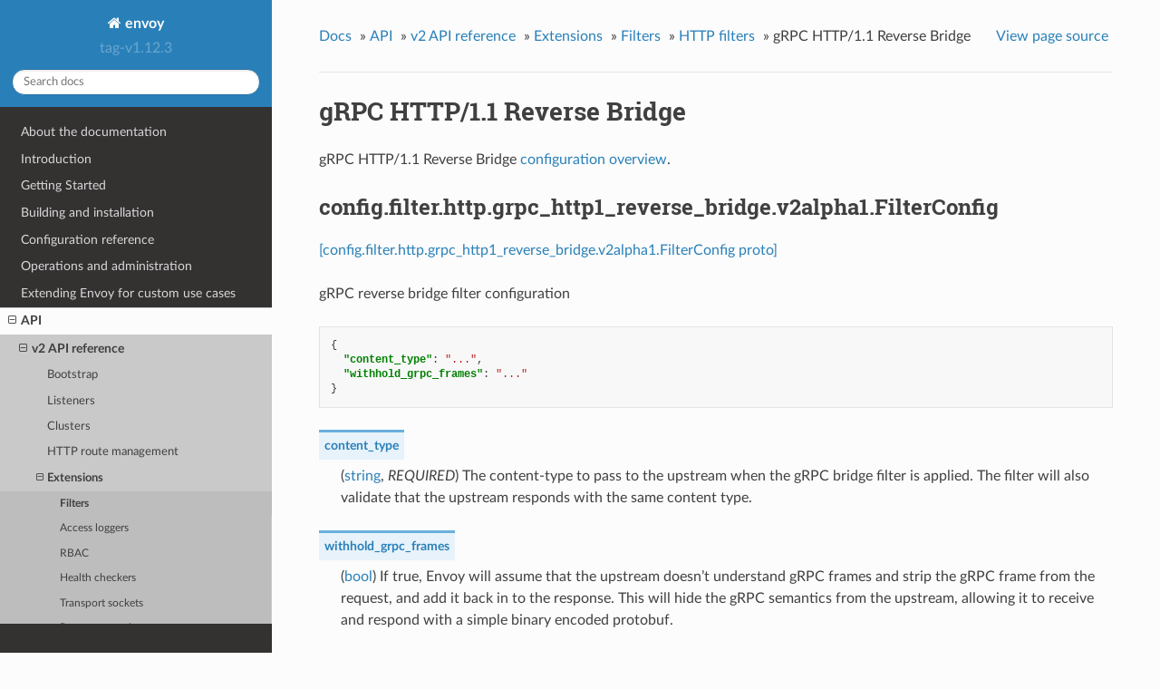

--- FILE ---
content_type: text/html; charset=UTF-8
request_url: https://www.envoyproxy.io/docs/envoy/v1.12.3/api-v2/config/filter/http/grpc_http1_reverse_bridge/v2alpha1/config.proto
body_size: 2737
content:


<!DOCTYPE html>
<!--[if IE 8]><html class="no-js lt-ie9" lang="en" > <![endif]-->
<!--[if gt IE 8]><!--> <html class="no-js" lang="en" > <!--<![endif]-->
<head>
  <meta charset="utf-8">
  
  <meta name="viewport" content="width=device-width, initial-scale=1.0">
  
  <title>gRPC HTTP/1.1 Reverse Bridge &mdash; envoy tag-v1.12.3 documentation</title>
  

  
  
    <link rel="shortcut icon" href="../../../../../../_static/favicon.ico"/>
  
  
  

  
  <script type="text/javascript" src="../../../../../../_static/js/modernizr.min.js"></script>
  
    
      <script type="text/javascript" id="documentation_options" data-url_root="../../../../../../" src="../../../../../../_static/documentation_options.js"></script>
        <script type="text/javascript" src="../../../../../../_static/jquery.js"></script>
        <script type="text/javascript" src="../../../../../../_static/underscore.js"></script>
        <script type="text/javascript" src="../../../../../../_static/doctools.js"></script>
        <script type="text/javascript" src="../../../../../../_static/language_data.js"></script>
        <script async="async" type="text/javascript" src="https://cdnjs.cloudflare.com/ajax/libs/mathjax/2.7.5/latest.js?config=TeX-AMS-MML_HTMLorMML"></script>
    
    <script type="text/javascript" src="../../../../../../_static/js/theme.js"></script>

    

  
  <link rel="stylesheet" href="../../../../../../_static/css/envoy.css" type="text/css" />
  <link rel="stylesheet" href="../../../../../../_static/pygments.css" type="text/css" />
    <link rel="index" title="Index" href="../../../../../../genindex.html" />
    <link rel="search" title="Search" href="../../../../../../search.html" />
    <link rel="next" title="Original Src Filter" href="../../original_src/v2alpha1/original_src.proto.html" />
    <link rel="prev" title="Tap" href="../../tap/v2alpha/tap.proto.html" /> 
</head>

<body class="wy-body-for-nav">

   
  <div class="wy-grid-for-nav">
    
    <nav data-toggle="wy-nav-shift" class="wy-nav-side">
      <div class="wy-side-scroll">
        <div class="wy-side-nav-search" >
          

          
            <a class='icon icon-home' href='/docs/envoy/v1.12.3/'> envoy
          

          
          </a>

          
            
            
              <div class="version">
                tag-v1.12.3
              </div>
            
          

          
<div role="search">
  <form id="rtd-search-form" class="wy-form" action="../../../../../../search.html" method="get">
    <input type="text" name="q" placeholder="Search docs" />
    <input type="hidden" name="check_keywords" value="yes" />
    <input type="hidden" name="area" value="default" />
  </form>
</div>

          
        </div>

        <div class="wy-menu wy-menu-vertical" data-spy="affix" role="navigation" aria-label="main navigation">
          
            
            
              
            
            
              <ul class="current">
<li class="toctree-l1"><a class='reference internal' href='/docs/envoy/v1.12.3/about_docs'>About the documentation</a></li>
<li class="toctree-l1"><a class='reference internal' href='/docs/envoy/v1.12.3/intro/intro'>Introduction</a></li>
<li class="toctree-l1"><a class='reference internal' href='/docs/envoy/v1.12.3/start/start'>Getting Started</a></li>
<li class="toctree-l1"><a class='reference internal' href='/docs/envoy/v1.12.3/install/install'>Building and installation</a></li>
<li class="toctree-l1"><a class='reference internal' href='/docs/envoy/v1.12.3/configuration/configuration'>Configuration reference</a></li>
<li class="toctree-l1"><a class='reference internal' href='/docs/envoy/v1.12.3/operations/operations'>Operations and administration</a></li>
<li class="toctree-l1"><a class='reference internal' href='/docs/envoy/v1.12.3/extending/extending'>Extending Envoy for custom use cases</a></li>
<li class="toctree-l1 current"><a class='reference internal' href='/docs/envoy/v1.12.3/api/api'>API</a><ul class="current">
<li class="toctree-l2 current"><a class='reference internal' href='/docs/envoy/v1.12.3/api-v2/api'>v2 API reference</a><ul class="current">
<li class="toctree-l3"><a class='reference internal' href='/docs/envoy/v1.12.3/api-v2/bootstrap/bootstrap'>Bootstrap</a></li>
<li class="toctree-l3"><a class='reference internal' href='/docs/envoy/v1.12.3/api-v2/listeners/listeners'>Listeners</a></li>
<li class="toctree-l3"><a class='reference internal' href='/docs/envoy/v1.12.3/api-v2/clusters/clusters'>Clusters</a></li>
<li class="toctree-l3"><a class='reference internal' href='/docs/envoy/v1.12.3/api-v2/http_routes/http_routes'>HTTP route management</a></li>
<li class="toctree-l3 current"><a class='reference internal' href='/docs/envoy/v1.12.3/api-v2/config/config'>Extensions</a><ul class="current">
<li class="toctree-l4 current"><a class='reference internal' href='/docs/envoy/v1.12.3/api-v2/config/filter/filter'>Filters</a></li>
<li class="toctree-l4"><a class='reference internal' href='/docs/envoy/v1.12.3/api-v2/config/accesslog/accesslog'>Access loggers</a></li>
<li class="toctree-l4"><a class='reference internal' href='/docs/envoy/v1.12.3/api-v2/config/rbac/rbac'>RBAC</a></li>
<li class="toctree-l4"><a class='reference internal' href='/docs/envoy/v1.12.3/api-v2/config/health_checker/health_checker'>Health checkers</a></li>
<li class="toctree-l4"><a class='reference internal' href='/docs/envoy/v1.12.3/api-v2/config/transport_socket/transport_socket'>Transport sockets</a></li>
<li class="toctree-l4"><a class='reference internal' href='/docs/envoy/v1.12.3/api-v2/config/resource_monitor/resource_monitor'>Resource monitors</a></li>
<li class="toctree-l4"><a class='reference internal' href='/docs/envoy/v1.12.3/api-v2/config/common/common'>Common</a></li>
<li class="toctree-l4"><a class='reference internal' href='/docs/envoy/v1.12.3/api-v2/config/cluster/cluster'>Cluster</a></li>
<li class="toctree-l4"><a class='reference internal' href='/docs/envoy/v1.12.3/api-v2/config/listener/listener'>Listener</a></li>
<li class="toctree-l4"><a class='reference internal' href='/docs/envoy/v1.12.3/api-v2/config/grpc_credential/grpc_credential'>Grpc Credentials</a></li>
</ul>
</li>
<li class="toctree-l3"><a class='reference internal' href='/docs/envoy/v1.12.3/api-v2/admin/admin'>Admin</a></li>
<li class="toctree-l3"><a class='reference internal' href='/docs/envoy/v1.12.3/api-v2/data/data'>Envoy data</a></li>
<li class="toctree-l3"><a class='reference internal' href='/docs/envoy/v1.12.3/api-v2/service/service'>Services</a></li>
<li class="toctree-l3"><a class='reference internal' href='/docs/envoy/v1.12.3/api-v2/common_messages/common_messages'>Common messages</a></li>
<li class="toctree-l3"><a class='reference internal' href='/docs/envoy/v1.12.3/api-v2/types/types'>Types</a></li>
</ul>
</li>
<li class="toctree-l2"><a class='reference internal' href='/docs/envoy/v1.12.3/api-docs/xds_protocol'>xDS REST and gRPC protocol</a></li>
</ul>
</li>
<li class="toctree-l1"><a class='reference internal' href='/docs/envoy/v1.12.3/faq/overview'>FAQ</a></li>
</ul>

            
          
        </div>
      </div>
    </nav>

    <section data-toggle="wy-nav-shift" class="wy-nav-content-wrap">

      
      <nav class="wy-nav-top" aria-label="top navigation">
        
          <i data-toggle="wy-nav-top" class="fa fa-bars"></i>
          <a href='/docs/envoy/v1.12.3/'>envoy</a>
        
      </nav>


      <div class="wy-nav-content">
        
        <div class="rst-content">
        
          















<div role="navigation" aria-label="breadcrumbs navigation">

  <ul class="wy-breadcrumbs">
    
      <li><a href='/docs/envoy/v1.12.3/'>Docs</a> &raquo;</li>
        
          <li><a href='/docs/envoy/v1.12.3/api/api'>API</a> &raquo;</li>
        
          <li><a href='/docs/envoy/v1.12.3/api-v2/api'>v2 API reference</a> &raquo;</li>
        
          <li><a href='/docs/envoy/v1.12.3/api-v2/config/config'>Extensions</a> &raquo;</li>
        
          <li><a href='/docs/envoy/v1.12.3/api-v2/config/filter/filter'>Filters</a> &raquo;</li>
        
          <li><a href='/docs/envoy/v1.12.3/api-v2/config/filter/http/http'>HTTP filters</a> &raquo;</li>
        
      <li>gRPC HTTP/1.1 Reverse Bridge</li>
    
    
      <li class="wy-breadcrumbs-aside">
        
            
            <a href="../../../../../../_sources/api-v2/config/filter/http/grpc_http1_reverse_bridge/v2alpha1/config.proto.rst.txt" rel="nofollow"> View page source</a>
          
        
      </li>
    
  </ul>

  
  <hr/>
</div>
          <div role="main" class="document" itemscope="itemscope" itemtype="http://schema.org/Article">
           <div itemprop="articleBody">
            
  <div class="section" id="grpc-http-1-1-reverse-bridge">
<span id="envoy-api-file-envoy-config-filter-http-grpc-http1-reverse-bridge-v2alpha1-config-proto"></span><h1>gRPC HTTP/1.1 Reverse Bridge<a class="headerlink" href="#grpc-http-1-1-reverse-bridge" title="Permalink to this headline">¶</a></h1>
<p>gRPC HTTP/1.1 Reverse Bridge <a class='reference internal' href='/docs/envoy/v1.12.3/configuration/http/http_filters/grpc_http1_reverse_bridge_filter#config-http-filters-grpc-http1-reverse-bridge'><span class="std std-ref">configuration overview</span></a>.</p>
<div class="section" id="config-filter-http-grpc-http1-reverse-bridge-v2alpha1-filterconfig">
<span id="envoy-api-msg-config-filter-http-grpc-http1-reverse-bridge-v2alpha1-filterconfig"></span><h2>config.filter.http.grpc_http1_reverse_bridge.v2alpha1.FilterConfig<a class="headerlink" href="#config-filter-http-grpc-http1-reverse-bridge-v2alpha1-filterconfig" title="Permalink to this headline">¶</a></h2>
<p><a class="reference external" href="https://github.com/envoyproxy/envoy/blob/v1.12.3/api/envoy/config/filter/http/grpc_http1_reverse_bridge/v2alpha1/config.proto#L15">[config.filter.http.grpc_http1_reverse_bridge.v2alpha1.FilterConfig proto]</a></p>
<p>gRPC reverse bridge filter configuration</p>
<div class="highlight-json notranslate"><div class="highlight"><pre><span></span><span class="p">{</span>
  <span class="nt">&quot;content_type&quot;</span><span class="p">:</span> <span class="s2">&quot;...&quot;</span><span class="p">,</span>
  <span class="nt">&quot;withhold_grpc_frames&quot;</span><span class="p">:</span> <span class="s2">&quot;...&quot;</span>
<span class="p">}</span>
</pre></div>
</div>
<dl class="simple" id="envoy-api-field-config-filter-http-grpc-http1-reverse-bridge-v2alpha1-filterconfig-content-type">
<dt>content_type</dt><dd><p>(<a class="reference external" href="https://developers.google.com/protocol-buffers/docs/proto#scalar">string</a>, <em>REQUIRED</em>) The content-type to pass to the upstream when the gRPC bridge filter is applied.
The filter will also validate that the upstream responds with the same content type.</p>
</dd>
</dl>
<dl class="simple" id="envoy-api-field-config-filter-http-grpc-http1-reverse-bridge-v2alpha1-filterconfig-withhold-grpc-frames">
<dt>withhold_grpc_frames</dt><dd><p>(<a class="reference external" href="https://developers.google.com/protocol-buffers/docs/proto#scalar">bool</a>) If true, Envoy will assume that the upstream doesn’t understand gRPC frames and
strip the gRPC frame from the request, and add it back in to the response. This will
hide the gRPC semantics from the upstream, allowing it to receive and respond with a
simple binary encoded protobuf.</p>
</dd>
</dl>
</div>
<div class="section" id="config-filter-http-grpc-http1-reverse-bridge-v2alpha1-filterconfigperroute">
<span id="envoy-api-msg-config-filter-http-grpc-http1-reverse-bridge-v2alpha1-filterconfigperroute"></span><h2>config.filter.http.grpc_http1_reverse_bridge.v2alpha1.FilterConfigPerRoute<a class="headerlink" href="#config-filter-http-grpc-http1-reverse-bridge-v2alpha1-filterconfigperroute" title="Permalink to this headline">¶</a></h2>
<p><a class="reference external" href="https://github.com/envoyproxy/envoy/blob/v1.12.3/api/envoy/config/filter/http/grpc_http1_reverse_bridge/v2alpha1/config.proto#L28">[config.filter.http.grpc_http1_reverse_bridge.v2alpha1.FilterConfigPerRoute proto]</a></p>
<p>gRPC reverse bridge filter configuration per virtualhost/route/weighted-cluster level.</p>
<div class="highlight-json notranslate"><div class="highlight"><pre><span></span><span class="p">{</span>
  <span class="nt">&quot;disabled&quot;</span><span class="p">:</span> <span class="s2">&quot;...&quot;</span>
<span class="p">}</span>
</pre></div>
</div>
<dl class="simple" id="envoy-api-field-config-filter-http-grpc-http1-reverse-bridge-v2alpha1-filterconfigperroute-disabled">
<dt>disabled</dt><dd><p>(<a class="reference external" href="https://developers.google.com/protocol-buffers/docs/proto#scalar">bool</a>) If true, disables gRPC reverse bridge filter for this particular vhost or route.
If disabled is specified in multiple per-filter-configs, the most specific one will be used.</p>
</dd>
</dl>
</div>
</div>


           </div>
           
          </div>
          <footer>
  
    <div class="rst-footer-buttons" role="navigation" aria-label="footer navigation">
      
        <a accesskey='n' class='btn btn-neutral float-right' href='/docs/envoy/v1.12.3/api-v2/config/filter/http/original_src/v2alpha1/original_src.proto' rel='next' title='Original Src Filter'>Next <span class="fa fa-arrow-circle-right"></span></a>
      
      
        <a accesskey='p' class='btn btn-neutral float-left' href='/docs/envoy/v1.12.3/api-v2/config/filter/http/tap/v2alpha/tap.proto' rel='prev' title='Tap'><span class="fa fa-arrow-circle-left"></span> Previous</a>
      
    </div>
  

  <hr/>

  <div role="contentinfo">
    <p>
        &copy; Copyright 2016-2020, Envoy Project Authors

    </p>
  </div>
  Built with <a href="http://sphinx-doc.org/">Sphinx</a> using a <a href="https://github.com/rtfd/sphinx_rtd_theme">theme</a> provided by <a href="https://readthedocs.org">Read the Docs</a>. 

</footer>

        </div>
      </div>

    </section>

  </div>
  


  <script type="text/javascript">
      jQuery(function () {
          SphinxRtdTheme.Navigation.enable(true);
      });
  </script>

  
  
    
   

</body>
</html>

--- FILE ---
content_type: application/javascript; charset=UTF-8
request_url: https://www.envoyproxy.io/docs/envoy/v1.12.3/_static/documentation_options.js
body_size: -143
content:
var DOCUMENTATION_OPTIONS={URL_ROOT:document.getElementById("documentation_options").getAttribute("data-url_root"),VERSION:"tag-v1.12.3",LANGUAGE:"None",COLLAPSE_INDEX:!1,FILE_SUFFIX:".html",HAS_SOURCE:!0,SOURCELINK_SUFFIX:".txt",NAVIGATION_WITH_KEYS:!1};